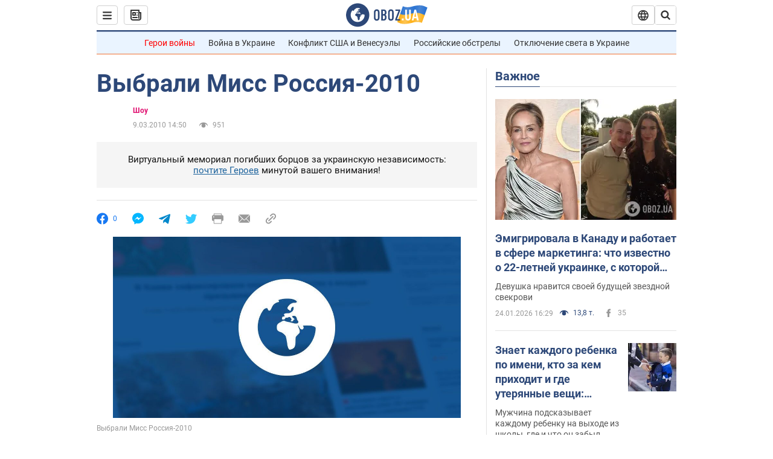

--- FILE ---
content_type: application/x-javascript; charset=utf-8
request_url: https://servicer.idealmedia.io/1418748/1?nocmp=1&sessionId=697550a8-125b2&sessionPage=1&sessionNumberWeek=1&sessionNumber=1&scale_metric_1=64.00&scale_metric_2=256.00&scale_metric_3=100.00&cbuster=1769296040595336072331&pvid=2d511b62-dc33-4ff1-bfa3-f057b71cb712&implVersion=11&lct=1763555100&mp4=1&ap=1&consentStrLen=0&wlid=9d90a828-6941-4fef-96b6-eb748e5e277f&uniqId=17554&niet=4g&nisd=false&evt=%5B%7B%22event%22%3A1%2C%22methods%22%3A%5B1%2C2%5D%7D%2C%7B%22event%22%3A2%2C%22methods%22%3A%5B1%2C2%5D%7D%5D&pv=5&jsv=es6&dpr=1&hashCommit=cbd500eb&apt=2010-03-09T14%3A50%3A00&tfre=4091&w=0&h=1&tl=150&tlp=1&sz=0x1&szp=1&szl=1&cxurl=https%3A%2F%2Fnews.obozrevatel.com%2Fshow%2Fphoto%2Fvyibrali-miss-rossiya-2010.htm&ref=&lu=https%3A%2F%2Fnews.obozrevatel.com%2Fshow%2Fphoto%2Fvyibrali-miss-rossiya-2010.htm
body_size: 882
content:
var _mgq=_mgq||[];
_mgq.push(["IdealmediaLoadGoods1418748_17554",[
["ua.tribuna.com","11961719","1","Дерюгина ответила на вопрос, почему развелась с Блохиным","Президент Украинской федерации гимнастики Ирина Дерюгина рассказала, почему завершился ее брак с Олегом Блохиным.– Почему вы развелись?– У него родились дети.","0","","","","647EIPC-HjTRRyBEL8Rc3eToCeakEgLThfCwUzpslYY0SzVyF_SAN_yRZlnvElbRJP9NESf5a0MfIieRFDqB_Kldt0JdlZKDYLbkLtP-Q-UQUpcSKejGlGzIaDuCx2JU",{"i":"https://s-img.idealmedia.io/n/11961719/45x45/160x0x520x520/aHR0cDovL2ltZ2hvc3RzLmNvbS90LzQyNjAwMi85MjI3NTQ4ODU2NmYyMWU5ODlkYWVlN2NhMjI4NTQ4NS5qcGc.webp?v=1769296040-ZvdXpKaHDDRr5n8_0WnBnzv04AH7KH1PpXuqQJ0uc04","l":"https://clck.idealmedia.io/pnews/11961719/i/1298901/pp/1/1?h=647EIPC-HjTRRyBEL8Rc3eToCeakEgLThfCwUzpslYY0SzVyF_SAN_yRZlnvElbRJP9NESf5a0MfIieRFDqB_Kldt0JdlZKDYLbkLtP-Q-UQUpcSKejGlGzIaDuCx2JU&utm_campaign=obozrevatel.com&utm_source=obozrevatel.com&utm_medium=referral&rid=6f8dd1e8-f979-11f0-923c-d404e6f97680&tt=Direct&att=3&afrd=296&iv=11&ct=1&gdprApplies=0&muid=q0okA4y5P_7f&st=-300&mp4=1&h2=RGCnD2pppFaSHdacZpvmnsy2GX6xlGXVu7txikoXAu9RGCPw-Jj4BtYdULfjGweqWZ1ZO-tw1p4XvU9aUf71HQ**","adc":[],"sdl":0,"dl":"","category":"Спорт","dbbr":0,"bbrt":0,"type":"e","media-type":"static","clicktrackers":[],"cta":"Читати далі","cdt":"","tri":"6f8de19c-f979-11f0-923c-d404e6f97680","crid":"11961719"}],],
{"awc":{},"dt":"desktop","ts":"","tt":"Direct","isBot":1,"h2":"RGCnD2pppFaSHdacZpvmnsy2GX6xlGXVu7txikoXAu9RGCPw-Jj4BtYdULfjGweqWZ1ZO-tw1p4XvU9aUf71HQ**","ats":0,"rid":"6f8dd1e8-f979-11f0-923c-d404e6f97680","pvid":"2d511b62-dc33-4ff1-bfa3-f057b71cb712","iv":11,"brid":32,"muidn":"q0okA4y5P_7f","dnt":2,"cv":2,"afrd":296,"consent":true,"adv_src_id":39175}]);
_mgqp();
